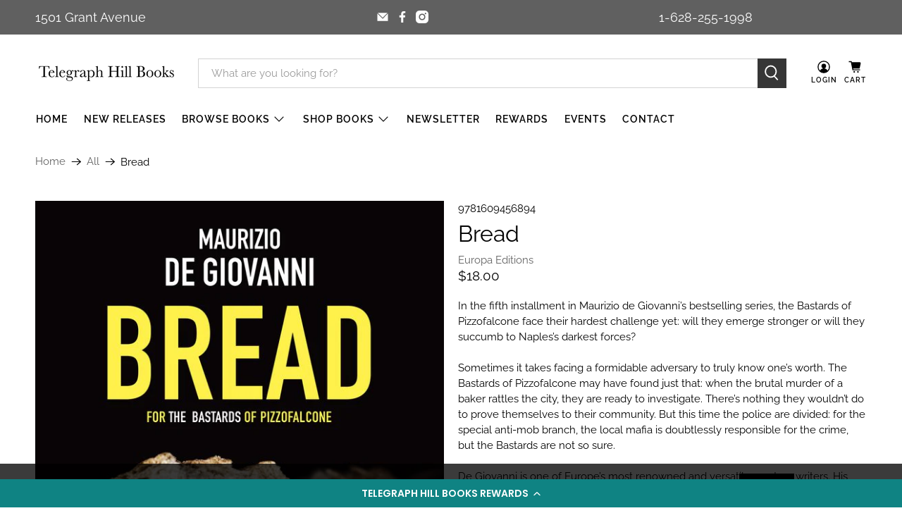

--- FILE ---
content_type: application/javascript; charset=utf-8
request_url: https://cdn-widgetsrepository.yotpo.com/v1/loader/BrseA4iNyWjkx1uJnkQaCw
body_size: 12611
content:

if (typeof (window) !== 'undefined' && window.performance && window.performance.mark) {
  window.performance.mark('yotpo:loader:loaded');
}
var yotpoWidgetsContainer = yotpoWidgetsContainer || { guids: {} };
(function(){
    var guid = "BrseA4iNyWjkx1uJnkQaCw";
    var loader = {
        loadDep: function (link, onLoad, strategy) {
            var script = document.createElement('script');
            script.onload = onLoad || function(){};
            script.src = link;
            if (strategy === 'defer') {
                script.defer = true;
            } else if (strategy === 'async') {
                script.async = true;
            }
            script.setAttribute("type", "text/javascript");
            script.setAttribute("charset", "utf-8");
            document.head.appendChild(script);
        },
        config: {
            data: {
                guid: guid
            },
            widgets: {
            
                "688418": {
                    instanceId: "688418",
                    instanceVersionId: "227410813",
                    templateAssetUrl: "https://cdn-widgetsrepository.yotpo.com/widget-assets/widget-customer-preview/app.v0.2.6-6145.js",
                    cssOverrideAssetUrl: "",
                    customizationCssUrl: "",
                    customizations: {
                      "view-background-color": "transparent",
                      "view-primary-color": "#2e4f7c",
                      "view-primary-font": "Nunito Sans@700|https://cdn-widgetsrepository.yotpo.com/web-fonts/css/nunito_sans/v1/nunito_sans_700.css",
                      "view-text-color": "#202020",
                      "welcome-text": "Good morning"
                    },
                    staticContent: {
                      "currency": "USD",
                      "hideIfMatchingQueryParam": [
                        "oseid"
                      ],
                      "isHidden": true,
                      "platformName": "shopify",
                      "selfExecutable": true,
                      "storeId": "mQiYTOHdMrfRu1c6QUHs7uYycrj5NhMPr0gS3bHV",
                      "storeLoginUrl": "http://telegraphhillbooks.com/account/login",
                      "storeRegistrationUrl": "http://telegraphhillbooks.com/account/register",
                      "storeRewardsPageUrl": "http://telegraphhillbooks.com/pages/rewards",
                      "urlMatch": "^(?!.*\\.yotpo\\.com).*$"
                    },
                    className: "CustomerPreview",
                    dependencyGroupId: null
                },
            
                "455506": {
                    instanceId: "455506",
                    instanceVersionId: "466744802",
                    templateAssetUrl: "https://cdn-widgetsrepository.yotpo.com/widget-assets/widget-loyalty-floater/app.v0.40.0-7482.js",
                    cssOverrideAssetUrl: "",
                    customizationCssUrl: "",
                    customizations: {
                      "banner-background-color": "#0F8383",
                      "banner-height": "low",
                      "banner-logged-in-text": "YOU HAVE {{point_balance}} POINTS",
                      "banner-logged-out-text": "TELEGRAPH HILL BOOKS REWARDS",
                      "banner-point-balance-font-size": "14px",
                      "banner-position": "footer",
                      "banner-text-color": "#ffffff",
                      "banner-text-font-size": "14px",
                      "button-type": "rounded_rectangle",
                      "confirmation-no-button-type": "borderless",
                      "confirmation-no-text": "CANCEL",
                      "confirmation-text": "Redeem reward?",
                      "confirmation-yes-text": "REDEEM",
                      "coupon-copied-text": "COPIED",
                      "coupon-headline-font-size": "16px",
                      "coupon-headline-text": "You’ve got {{reward}}! 🎉",
                      "coupon-instructions-text": "Copy the code to apply it at checkout. We’ve also sent it to your email.",
                      "coupon-texts-font-size": "14px",
                      "drawer-action-color": "#0F8383",
                      "drawer-background-color": "#ffffff",
                      "drawer-customer-first-name": "{{customer_first_name}}",
                      "drawer-logged-in-headline-text-font-size": "20px",
                      "drawer-logged-out-headline-text": "💰 Earn {{points_amount}} points for every $1 you spend",
                      "drawer-logged-out-headline-text-font-size": "16px",
                      "drawer-point-balance-text": "{{point_balance}} points",
                      "drawer-sign-in-text-font-size": "14px",
                      "drawer-sign-up-subtitle-text-font-size": "14px",
                      "drawer-sign-up-title-text-font-size": "16px",
                      "drawer-subtitles-color": "#909296",
                      "insufficient-points-text": "Not enough points",
                      "logged-out-headline-text-font-size": "16px",
                      "missing-points-text": "⚡ You're {{points_amount}} points away!",
                      "points-cost-suffix-text": "points",
                      "points-cost-text": "{{points}} points",
                      "primary-font-name-and-url": "Poppins@600|https://fonts.googleapis.com/css?family=Poppins:600\u0026display=swap",
                      "redeem-text": "GET REWARD",
                      "secondary-font-name-and-url": "Poppins@400|https://fonts.googleapis.com/css?family=Poppins:400\u0026display=swap",
                      "show-less-redemptions-text": "See less",
                      "show-more-redemptions-text": "See more rewards",
                      "sign-in-link-text": "Log in",
                      "sign-in-text": "Already a member?",
                      "sign-up-subtitle-text": "Earn {{create_account_reward}}",
                      "sign-up-title-text": "Join now"
                    },
                    staticContent: {
                      "cssEditorEnabled": true,
                      "isHidden": false,
                      "merchantId": "119192",
                      "platformName": "shopify",
                      "selfExecutable": true,
                      "storeId": "mQiYTOHdMrfRu1c6QUHs7uYycrj5NhMPr0gS3bHV",
                      "storeLoginUrl": "//telegraphhillbooks.com/account/login",
                      "storeRegistrationUrl": "//telegraphhillbooks.com/account/register",
                      "urlMatch": "^((?!\\.yotpo.com|[0-9]+\\/checkouts\\/).)*$"
                    },
                    className: "LoyaltyFloaterWidget",
                    dependencyGroupId: null
                },
            
                "267579": {
                    instanceId: "267579",
                    instanceVersionId: "356840799",
                    templateAssetUrl: "https://cdn-widgetsrepository.yotpo.com/widget-assets/widget-referred-friend/app.v0.7.6-7357.js",
                    cssOverrideAssetUrl: "",
                    customizationCssUrl: "",
                    customizations: {
                      "background-color": "rgba(0, 0, 0, 0.7)",
                      "background-image-url": "https://cdn-widget-assets.yotpo.com/widget-referred-friend/customizations/defaults/backgroundImage-desktop.jpg",
                      "background-image-url-mobile": "https://cdn-widget-assets.yotpo.com/widget-referred-friend/customizations/defaults/backgroundImage-mobile-v2.jpg",
                      "copy-code-copied-text": "COPIED",
                      "copy-code-icon-color": "#4a4a4ab5",
                      "coupon-background-color": "#fafbfc",
                      "default-toggle": true,
                      "description-color": "#3e3a36",
                      "description-font-size": "18px",
                      "description-text": "Use this code at checkout:",
                      "email-activation": "false",
                      "email-capture-description-color": "#3e3a36",
                      "email-capture-description-font-size": "18px",
                      "email-capture-description-text": "Enter your email to get the referral code:",
                      "email-capture-title-color": "#47423e",
                      "email-capture-title-font-size": "26px",
                      "email-capture-title-text": "HEY, FRIEND! YOU'VE GOT A DISCOUNT ON YOUR FIRST PURCHASE.",
                      "error-already-used-coupon-text": "Looks like you’ve already used this offer",
                      "error-general-failure-text": "Oops! Looks like something went wrong generating your coupon code. Please refresh page to try again.",
                      "error-link-color": "#0042E4",
                      "error-message-invalid-email": "Please fill in a valid email address",
                      "error-message-invalid-email-text-color": "#f04860",
                      "error-message-text-color": "#f04860",
                      "error-not-eligible-coupon-text": "Looks like you’re not eligible to use this offer.",
                      "error-safari-hide-ip-text": "To get the discount code you’ll need to turn off the \"Hide IP address\" option in your Safari privacy settings, then click the referral link again.",
                      "next-button-background-color": "#393086",
                      "next-button-text": "Next",
                      "next-button-text-color": "#ffffff",
                      "next-button-type": "filled_rectangle",
                      "popup-background-color": "#ffffff",
                      "primary-font-name-and-url": "Open Sans",
                      "secondary-font-name-and-url": "Nunito Sans@400| https://fonts.googleapis.com/css?family=Nunito+Sans:400\u0026display=swap",
                      "start-button-background-color": "#000000",
                      "start-button-text": "Start Shopping",
                      "start-button-text-color": "#ffffff",
                      "start-button-type": "filled_rectangle",
                      "text-design-choose-screen": "email_capture_display",
                      "title-color": "#47423e",
                      "title-font-size": "26px",
                      "title-text": "HEY, FRIEND! YOU'VE GOT A DISCOUNT ON YOUR FIRST PURCHASE."
                    },
                    staticContent: {
                      "cssEditorEnabled": "true",
                      "currency": "USD",
                      "forceEmailCapture": false,
                      "isMultiCurrencyEnabled": false,
                      "merchantId": "119192",
                      "platformName": "shopify",
                      "selfExecutable": true,
                      "shouldShowInfoMessage": false,
                      "urlMatch": "https?://(?!yap.yotpo.com).*sref_id=.*"
                    },
                    className: "ReferredFriendWidget",
                    dependencyGroupId: null
                },
            
                "267578": {
                    instanceId: "267578",
                    instanceVersionId: "24342834",
                    templateAssetUrl: "https://cdn-widgetsrepository.yotpo.com/widget-assets/widget-referral-widget/app.v1.8.1-4652.js",
                    cssOverrideAssetUrl: "",
                    customizationCssUrl: "",
                    customizations: {
                      "background-color": "rgba(0,0,0,0)",
                      "background-image-url": "https://cdn-widget-assets.yotpo.com/static_assets/BrseA4iNyWjkx1uJnkQaCw/images/image_2022_10_31_20_36_21_086",
                      "customer-email-view-button-text": "Next",
                      "customer-email-view-description": "Give your friends 10% off their first order of $5 and get 100 points for each successful referral",
                      "customer-email-view-header": "Refer a Friend",
                      "customer-email-view-input-placeholder": "Your email address",
                      "customer-email-view-title": "GIVE 10%, GET 100 (points)",
                      "customer-name-view-input-placeholder": "Your name",
                      "default-toggle": true,
                      "description-color": "rgba( 55, 51, 48, 1 )",
                      "description-font-size": "20px",
                      "final-view-button-text": "REFER MORE FRIENDS",
                      "final-view-description": "Remind your friends to check their emails",
                      "final-view-error-description": "We were unable to send the referral link",
                      "final-view-error-text": "GO BACK",
                      "final-view-error-title": "SOMETHING WENT WRONG",
                      "final-view-title": "THANKS FOR REFERRING",
                      "fonts-primary-font-name-and-url": "Montserrat@600|https://fonts.googleapis.com/css?family=Montserrat:600\u0026display=swap",
                      "fonts-secondary-font-name-and-url": "Nunito Sans@400|https://fonts.googleapis.com/css?family=Nunito+Sans:400\u0026display=swap",
                      "header-color": "rgba( 0, 0, 0, 1 )",
                      "header-font-size": "18px",
                      "main-share-option-desktop": "main_share_email",
                      "main-share-option-mobile": "main_share_sms",
                      "next-button-background-color": "rgba( 118, 140,  220, 1 )",
                      "next-button-font-size": "18px",
                      "next-button-size": "standard",
                      "next-button-text-color": "rgba( 118, 140,  220, 1 )",
                      "next-button-type": "rectangular_outline",
                      "referral-history-completed-points-text": "{{points}} POINTS",
                      "referral-history-completed-status-type": "text",
                      "referral-history-confirmed-status": "COMPLETED",
                      "referral-history-pending-status": "PENDING",
                      "referral-history-redeem-text": "To redeem your points, simply apply your discount at checkout.",
                      "referral-history-sumup-line-points-text": "{{points}} POINTS",
                      "referral-history-sumup-line-text": "Your Rewards",
                      "referral-views-button-text": "Next",
                      "referral-views-copy-link-button-text": "COPY LINK",
                      "referral-views-description": "Give your friends $20 off their first order of $40 and get $20 (in points) for each successful referral",
                      "referral-views-email-share-body": "How does a discount off your first order at {{company_name}} sound? Use the link below and once you've shopped, I'll get a reward too.\n{{referral_link}}",
                      "referral-views-email-share-subject": "Discount to a Store You'll Love!",
                      "referral-views-email-share-type": "marketing_email",
                      "referral-views-friends-input-placeholder": "Friend’s email address",
                      "referral-views-header": "Refer a Friend",
                      "referral-views-personal-email-button-text": "SEND VIA MY EMAIL",
                      "referral-views-sms-button-text": "SEND VIA SMS",
                      "referral-views-title": "GIVE $20, GET $20",
                      "referral-views-whatsapp-button-text": "SEND VIA WHATSAPP",
                      "share-allow-copy-link": true,
                      "share-allow-email": true,
                      "share-allow-facebook": true,
                      "share-allow-sms": true,
                      "share-allow-twitter": true,
                      "share-allow-whatsapp": true,
                      "share-facebook-header": "Earn A Discount When You Shop Today!",
                      "share-facebook-image-url": "",
                      "share-icons-color": "black",
                      "share-settings-copyLink": true,
                      "share-settings-default-checkbox": true,
                      "share-settings-default-mobile-checkbox": true,
                      "share-settings-email": true,
                      "share-settings-facebook": true,
                      "share-settings-fbMessenger": true,
                      "share-settings-mobile-copyLink": true,
                      "share-settings-mobile-email": true,
                      "share-settings-mobile-facebook": true,
                      "share-settings-mobile-fbMessenger": true,
                      "share-settings-mobile-sms": true,
                      "share-settings-mobile-twitter": true,
                      "share-settings-mobile-whatsapp": true,
                      "share-settings-twitter": true,
                      "share-settings-whatsapp": true,
                      "share-sms-message": "I love {{company_name}}! Shop through my link to get a reward {{referral_link}}",
                      "share-twitter-message": "These guys are great! Get a discount using my link: ",
                      "share-whatsapp-message": "I love {{company_name}}! Shop through my link to get a reward {{referral_link}}",
                      "tab-size": "medium",
                      "tab-type": "lower_line",
                      "tab-view-primary-tab-text": "Refer a Friend",
                      "tab-view-secondary-tab-text": "Your Referrals",
                      "tile-color": "rgba( 255, 255, 255, 1 )",
                      "title-color": "rgba( 55, 51, 48, 1 )",
                      "title-font-size": "36px",
                      "view-exit-intent-enabled": false,
                      "view-exit-intent-mobile-timeout-ms": 10000,
                      "view-is-popup": false,
                      "view-layout": "centered",
                      "view-popup-delay-ms": 0,
                      "view-show-customer-name": "false",
                      "view-show-popup-on-exit": false,
                      "view-show-referral-history": "false",
                      "view-table-rectangular-dark-pending-color": "rgba( 0, 0, 0, 0.6 )",
                      "view-table-rectangular-light-pending-color": "#FFFFFF",
                      "view-table-selected-color": "#558342",
                      "view-table-theme": "dark",
                      "view-table-type": "rectangular",
                      "wadmin-text-and-share-choose-sreen": "step_1"
                    },
                    staticContent: {
                      "companyName": "Telegraph Hill Books",
                      "cssEditorEnabled": "true",
                      "currency": "USD",
                      "hasPrimaryFontsFeature": true,
                      "isMultiCurrencyEnabled": false,
                      "merchantId": "119192",
                      "migrateTabColorToBackground": true,
                      "platformName": "shopify",
                      "referralHistoryEnabled": true,
                      "referralHost": ""
                    },
                    className: "ReferralWidget",
                    dependencyGroupId: 2
                },
            
                "267577": {
                    instanceId: "267577",
                    instanceVersionId: "318574488",
                    templateAssetUrl: "https://cdn-widgetsrepository.yotpo.com/widget-assets/widget-loyalty-campaigns/app.v0.13.0-4770.js",
                    cssOverrideAssetUrl: "",
                    customizationCssUrl: "",
                    customizations: {
                      "campaign-description-font-color": "#4e5772",
                      "campaign-description-size": "18px",
                      "campaign-item-1221991-background-color": "#f9faff",
                      "campaign-item-1221991-background-image-color-overlay": "rgba(0, 0, 0, .4)",
                      "campaign-item-1221991-background-type": "color",
                      "campaign-item-1221991-border-color": "#848ca3",
                      "campaign-item-1221991-description-font-color": "#4e5772",
                      "campaign-item-1221991-description-font-size": "18",
                      "campaign-item-1221991-exclude_audience_ids": null,
                      "campaign-item-1221991-exclude_audience_names": [],
                      "campaign-item-1221991-hover-view-tile-message": "Earn 200 points when you create an account",
                      "campaign-item-1221991-icon-color": "#768cdc",
                      "campaign-item-1221991-icon-type": "defaultIcon",
                      "campaign-item-1221991-include_audience_ids": "1",
                      "campaign-item-1221991-include_audience_names": [
                        "All customers"
                      ],
                      "campaign-item-1221991-special-reward-enabled": "false",
                      "campaign-item-1221991-special-reward-headline-background-color": "#E0DBEF",
                      "campaign-item-1221991-special-reward-headline-text": "Just for you!",
                      "campaign-item-1221991-special-reward-headline-title-font-color": "#5344A6",
                      "campaign-item-1221991-special-reward-headline-title-font-size": "16",
                      "campaign-item-1221991-special-reward-tile-border-color": "#8270E7",
                      "campaign-item-1221991-tile-description": "Create an account",
                      "campaign-item-1221991-tile-reward": "200 points",
                      "campaign-item-1221991-title-font-color": "#011247",
                      "campaign-item-1221991-title-font-size": "27",
                      "campaign-item-1221991-type": "CreateAccountCampaign",
                      "campaign-item-1221992-action-tile-action-text": "Add My Birthday",
                      "campaign-item-1221992-action-tile-ask-year": "true",
                      "campaign-item-1221992-action-tile-birthday-required-field-message": "This field is required",
                      "campaign-item-1221992-action-tile-birthday-thank-you-message": "Thanks! We're looking forward to helping you celebrate :)",
                      "campaign-item-1221992-action-tile-european-date-format": "false",
                      "campaign-item-1221992-action-tile-message-text": "If your birthday is within the next 30 days, your reward will be granted in delay, up to 30 days.",
                      "campaign-item-1221992-action-tile-month-names": "January,February,March,April,May,June,July,August,September,October,November,December",
                      "campaign-item-1221992-action-tile-title": "Earn 100 points on your birthday",
                      "campaign-item-1221992-background-color": "#f9faff",
                      "campaign-item-1221992-background-image-color-overlay": "rgba(0, 0, 0, .4)",
                      "campaign-item-1221992-background-type": "color",
                      "campaign-item-1221992-border-color": "#848ca3",
                      "campaign-item-1221992-description-font-color": "#4e5772",
                      "campaign-item-1221992-description-font-size": "18",
                      "campaign-item-1221992-exclude_audience_ids": null,
                      "campaign-item-1221992-exclude_audience_names": [],
                      "campaign-item-1221992-icon-color": "#768cdc",
                      "campaign-item-1221992-icon-type": "defaultIcon",
                      "campaign-item-1221992-include_audience_ids": "1",
                      "campaign-item-1221992-include_audience_names": [
                        "All customers"
                      ],
                      "campaign-item-1221992-special-reward-enabled": "false",
                      "campaign-item-1221992-special-reward-headline-background-color": "#E0DBEF",
                      "campaign-item-1221992-special-reward-headline-text": "Just for you!",
                      "campaign-item-1221992-special-reward-headline-title-font-color": "#5344A6",
                      "campaign-item-1221992-special-reward-headline-title-font-size": "16",
                      "campaign-item-1221992-special-reward-tile-border-color": "#8270E7",
                      "campaign-item-1221992-tile-description": "Happy Birthday",
                      "campaign-item-1221992-tile-reward": "100 points",
                      "campaign-item-1221992-title-font-color": "#011247",
                      "campaign-item-1221992-title-font-size": "27",
                      "campaign-item-1221992-type": "BirthdayCampaign",
                      "campaign-item-1221993-background-color": "#f9faff",
                      "campaign-item-1221993-background-image-color-overlay": "rgba(0, 0, 0, .4)",
                      "campaign-item-1221993-background-type": "color",
                      "campaign-item-1221993-border-color": "#848ca3",
                      "campaign-item-1221993-description-font-color": "#4e5772",
                      "campaign-item-1221993-description-font-size": "18",
                      "campaign-item-1221993-exclude_audience_ids": null,
                      "campaign-item-1221993-exclude_audience_names": [],
                      "campaign-item-1221993-hover-view-tile-message": "Earn 5 points for every $1.00 you spend in our store",
                      "campaign-item-1221993-icon-color": "#768cdc",
                      "campaign-item-1221993-icon-type": "defaultIcon",
                      "campaign-item-1221993-include_audience_ids": "1",
                      "campaign-item-1221993-include_audience_names": [
                        "All customers"
                      ],
                      "campaign-item-1221993-special-reward-enabled": "false",
                      "campaign-item-1221993-special-reward-headline-background-color": "#E0DBEF",
                      "campaign-item-1221993-special-reward-headline-text": "Just for you!",
                      "campaign-item-1221993-special-reward-headline-title-font-color": "#5344A6",
                      "campaign-item-1221993-special-reward-headline-title-font-size": "16",
                      "campaign-item-1221993-special-reward-tile-border-color": "#8270E7",
                      "campaign-item-1221993-tile-description": "Make a purchase",
                      "campaign-item-1221993-tile-reward": "5 Points Per $1.00",
                      "campaign-item-1221993-title-font-color": "#011247",
                      "campaign-item-1221993-title-font-size": "27",
                      "campaign-item-1221993-type": "PointsForPurchasesCampaign",
                      "campaign-item-1222466-background-color": "#f9faff",
                      "campaign-item-1222466-background-image-color-overlay": "rgba(0, 0, 0, .4)",
                      "campaign-item-1222466-background-type": "color",
                      "campaign-item-1222466-border-color": "#848ca3",
                      "campaign-item-1222466-description-font-color": "#4e5772",
                      "campaign-item-1222466-description-font-size": "18",
                      "campaign-item-1222466-exclude_audience_ids": null,
                      "campaign-item-1222466-exclude_audience_names": [],
                      "campaign-item-1222466-hover-view-tile-message": "Earn 10 points for leaving a review",
                      "campaign-item-1222466-icon-color": "#768cdc",
                      "campaign-item-1222466-icon-type": "defaultIcon",
                      "campaign-item-1222466-include_audience_ids": "1",
                      "campaign-item-1222466-include_audience_names": [
                        "All customers"
                      ],
                      "campaign-item-1222466-special-reward-enabled": "false",
                      "campaign-item-1222466-special-reward-headline-background-color": "#E0DBEF",
                      "campaign-item-1222466-special-reward-headline-text": "Just for you!",
                      "campaign-item-1222466-special-reward-headline-title-font-color": "#5344A6",
                      "campaign-item-1222466-special-reward-headline-title-font-size": "16",
                      "campaign-item-1222466-special-reward-tile-border-color": "#8270E7",
                      "campaign-item-1222466-tile-description": "Leave a Review",
                      "campaign-item-1222466-tile-reward": "10 points",
                      "campaign-item-1222466-title-font-color": "#011247",
                      "campaign-item-1222466-title-font-size": "27",
                      "campaign-item-1222466-type": "YotpoReviewCampaign",
                      "campaign-item-1222467-action-tile-action-text": "Follow @telhibooks",
                      "campaign-item-1222467-action-tile-title": "Earn 10 points when you follow us on Instagram",
                      "campaign-item-1222467-background-color": "#f9faff",
                      "campaign-item-1222467-background-image-color-overlay": "rgba(0, 0, 0, .4)",
                      "campaign-item-1222467-background-type": "color",
                      "campaign-item-1222467-border-color": "#848ca3",
                      "campaign-item-1222467-description-font-color": "#4e5772",
                      "campaign-item-1222467-description-font-size": "18",
                      "campaign-item-1222467-exclude_audience_ids": null,
                      "campaign-item-1222467-exclude_audience_names": [],
                      "campaign-item-1222467-icon-color": "#768cdc",
                      "campaign-item-1222467-icon-type": "defaultIcon",
                      "campaign-item-1222467-include_audience_ids": "1",
                      "campaign-item-1222467-include_audience_names": [
                        "All customers"
                      ],
                      "campaign-item-1222467-special-reward-enabled": "false",
                      "campaign-item-1222467-special-reward-headline-background-color": "#E0DBEF",
                      "campaign-item-1222467-special-reward-headline-text": "Just for you!",
                      "campaign-item-1222467-special-reward-headline-title-font-color": "#5344A6",
                      "campaign-item-1222467-special-reward-headline-title-font-size": "16",
                      "campaign-item-1222467-special-reward-tile-border-color": "#8270E7",
                      "campaign-item-1222467-tile-description": "Follow us on Instagram",
                      "campaign-item-1222467-tile-reward": "10 points",
                      "campaign-item-1222467-title-font-color": "#011247",
                      "campaign-item-1222467-title-font-size": "27",
                      "campaign-item-1222467-type": "InstagramFollowCampaign",
                      "campaign-item-1222468-action-tile-action-text": "Follow @telhibooks",
                      "campaign-item-1222468-action-tile-title": "Earn 10 points when you follow us on Twitter",
                      "campaign-item-1222468-background-color": "#f9faff",
                      "campaign-item-1222468-background-image-color-overlay": "rgba(0, 0, 0, .4)",
                      "campaign-item-1222468-background-type": "color",
                      "campaign-item-1222468-border-color": "#848ca3",
                      "campaign-item-1222468-description-font-color": "#4e5772",
                      "campaign-item-1222468-description-font-size": "18",
                      "campaign-item-1222468-exclude_audience_ids": null,
                      "campaign-item-1222468-exclude_audience_names": [],
                      "campaign-item-1222468-icon-color": "#768cdc",
                      "campaign-item-1222468-icon-type": "defaultIcon",
                      "campaign-item-1222468-include_audience_ids": "1",
                      "campaign-item-1222468-include_audience_names": [
                        "All customers"
                      ],
                      "campaign-item-1222468-special-reward-enabled": "false",
                      "campaign-item-1222468-special-reward-headline-background-color": "#E0DBEF",
                      "campaign-item-1222468-special-reward-headline-text": "Just for you!",
                      "campaign-item-1222468-special-reward-headline-title-font-color": "#5344A6",
                      "campaign-item-1222468-special-reward-headline-title-font-size": "16",
                      "campaign-item-1222468-special-reward-tile-border-color": "#8270E7",
                      "campaign-item-1222468-tile-description": "Follow us on Twitter",
                      "campaign-item-1222468-tile-reward": "10 points",
                      "campaign-item-1222468-title-font-color": "#011247",
                      "campaign-item-1222468-title-font-size": "27",
                      "campaign-item-1222468-type": "TwitterFollowCampaign",
                      "campaign-item-1222471-action-tile-action-text": "Share on Facebook",
                      "campaign-item-1222471-action-tile-title": "Earn 10 points when you share us on Facebook",
                      "campaign-item-1222471-background-color": "#f9faff",
                      "campaign-item-1222471-background-image-color-overlay": "rgba(0, 0, 0, .4)",
                      "campaign-item-1222471-background-type": "color",
                      "campaign-item-1222471-border-color": "#848ca3",
                      "campaign-item-1222471-description-font-color": "#4e5772",
                      "campaign-item-1222471-description-font-size": "18",
                      "campaign-item-1222471-exclude_audience_ids": null,
                      "campaign-item-1222471-exclude_audience_names": [],
                      "campaign-item-1222471-icon-color": "#768cdc",
                      "campaign-item-1222471-icon-type": "defaultIcon",
                      "campaign-item-1222471-include_audience_ids": "1",
                      "campaign-item-1222471-include_audience_names": [
                        "All customers"
                      ],
                      "campaign-item-1222471-special-reward-enabled": "false",
                      "campaign-item-1222471-special-reward-headline-background-color": "#E0DBEF",
                      "campaign-item-1222471-special-reward-headline-text": "Just for you!",
                      "campaign-item-1222471-special-reward-headline-title-font-color": "#5344A6",
                      "campaign-item-1222471-special-reward-headline-title-font-size": "16",
                      "campaign-item-1222471-special-reward-tile-border-color": "#8270E7",
                      "campaign-item-1222471-tile-description": "Share on Facebook",
                      "campaign-item-1222471-tile-reward": "10 points",
                      "campaign-item-1222471-title-font-color": "#011247",
                      "campaign-item-1222471-title-font-size": "27",
                      "campaign-item-1222471-type": "FacebookShareCampaign",
                      "campaign-item-1222477-action-tile-action-text": "Visit Page",
                      "campaign-item-1222477-action-tile-title": "Earn 10 points when you visit our page",
                      "campaign-item-1222477-background-color": "#f9faff",
                      "campaign-item-1222477-background-image-color-overlay": "rgba(0, 0, 0, .4)",
                      "campaign-item-1222477-background-type": "color",
                      "campaign-item-1222477-border-color": "#848ca3",
                      "campaign-item-1222477-description-font-color": "#4e5772",
                      "campaign-item-1222477-description-font-size": "18",
                      "campaign-item-1222477-exclude_audience_ids": null,
                      "campaign-item-1222477-exclude_audience_names": [],
                      "campaign-item-1222477-icon-color": "#768cdc",
                      "campaign-item-1222477-icon-type": "defaultIcon",
                      "campaign-item-1222477-include_audience_ids": "1",
                      "campaign-item-1222477-include_audience_names": [
                        "All customers"
                      ],
                      "campaign-item-1222477-special-reward-enabled": "false",
                      "campaign-item-1222477-special-reward-headline-background-color": "#E0DBEF",
                      "campaign-item-1222477-special-reward-headline-text": "Just for you!",
                      "campaign-item-1222477-special-reward-headline-title-font-color": "#5344A6",
                      "campaign-item-1222477-special-reward-headline-title-font-size": "16",
                      "campaign-item-1222477-special-reward-tile-border-color": "#8270E7",
                      "campaign-item-1222477-tile-description": "Visit our Facebook page",
                      "campaign-item-1222477-tile-reward": "10 points",
                      "campaign-item-1222477-title-font-color": "#011247",
                      "campaign-item-1222477-title-font-size": "27",
                      "campaign-item-1222477-type": "FacebookPageVisitCampaign",
                      "campaign-title-font-color": "#011247",
                      "campaign-title-size": "27px",
                      "completed-tile-headline": "Completed",
                      "completed-tile-message": "You already completed this campaign",
                      "container-headline": "Ways to earn points",
                      "general-hover-tile-button-color": "#ffffff",
                      "general-hover-tile-button-text-color": "#140060",
                      "general-hover-tile-button-type": "filled_rectangle",
                      "general-hover-tile-color-overlay": "#011247",
                      "general-hover-tile-text-color": "#ffffff",
                      "headline-font-color": "#011247",
                      "headline-font-size": "36px",
                      "logged-out-is-redirect-after-login-to-current-page": "true",
                      "logged-out-message": "Already a member?",
                      "logged-out-sign-in-text": "Log in",
                      "logged-out-sign-up-text": "Sign up",
                      "main-text-font-name-and-url": "Montserrat@600|https://fonts.googleapis.com/css?family=Montserrat:600\u0026display=swap",
                      "secondary-text-font-name-and-url": "Montserrat@400|https://fonts.googleapis.com/css?family=Montserrat\u0026display=swap",
                      "selected-audiences": "1",
                      "selected-extensions": [
                        "1221991",
                        "1221992",
                        "1221993",
                        "1222466",
                        "1222467",
                        "1222468",
                        "1222471",
                        "1222477"
                      ],
                      "special-reward-enabled": "false",
                      "special-reward-headline-background-color": "#E0DBEF",
                      "special-reward-headline-text": "Special for you",
                      "special-reward-headline-title-font-color": "#5344A6",
                      "special-reward-headline-title-font-size": "16",
                      "special-reward-tile-border-color": "#8270E7",
                      "tile-border-color": "#848ca3",
                      "tile-spacing-type": "small",
                      "tiles-background-color": "#f9faff",
                      "time-between-rewards-days": "You're eligible to participate again in *|days|* days.",
                      "time-between-rewards-hours": "You're eligible to participate again in *|hours|* hours."
                    },
                    staticContent: {
                      "companyName": "Telegraph Hill Books",
                      "cssEditorEnabled": "true",
                      "currency": "USD",
                      "facebookAppId": "1647129615540489",
                      "isMultiCurrencyEnabled": false,
                      "isSegmentationsPickerEnabled": false,
                      "merchantId": "119192",
                      "platformName": "shopify",
                      "storeAccountLoginUrl": "//telegraphhillbooks.com/account/login",
                      "storeAccountRegistrationUrl": "//telegraphhillbooks.com/account/register",
                      "storeId": "mQiYTOHdMrfRu1c6QUHs7uYycrj5NhMPr0gS3bHV"
                    },
                    className: "CampaignWidget",
                    dependencyGroupId: 2
                },
            
                "267576": {
                    instanceId: "267576",
                    instanceVersionId: "318574584",
                    templateAssetUrl: "https://cdn-widgetsrepository.yotpo.com/widget-assets/widget-hero-section/app.v0.2.1-4807.js",
                    cssOverrideAssetUrl: "",
                    customizationCssUrl: "",
                    customizations: {
                      "background-image-url": "https://cdn-widget-assets.yotpo.com/widget-hero-section/customizations/defaults/BackgroundImage.jpg",
                      "description-color": "#0F0C6D",
                      "description-font-size": "20",
                      "description-text-logged-in": "As a member you'll earn points \u0026 exclusive rewards every time you shop.",
                      "description-text-logged-out": "Become a member and earn points \u0026 exclusive rewards every time you shop.",
                      "headline-color": "#0a0f5f",
                      "headline-font-size": "40",
                      "headline-text-logged-in": "Welcome to the club",
                      "headline-text-logged-out": "Join the club",
                      "login-button-color": "#0f0c6d",
                      "login-button-text": "LOGIN",
                      "login-button-text-color": "#0f0c6d",
                      "login-button-type": "rectangular_outline",
                      "mobile-background-image-url": "https://cdn-widget-assets.yotpo.com/widget-hero-section/customizations/defaults/MobileBackgroundImage.jpg",
                      "primary-font-name-and-url": "Montserrat@600|https://fonts.googleapis.com/css?family=Montserrat:600\u0026display=swap",
                      "register-button-color": "#0f0c6d",
                      "register-button-text": "JOIN NOW",
                      "register-button-text-color": "#ffffff",
                      "register-button-type": "filled_rectangle",
                      "secondary-font-name-and-url": "Nunito Sans@400|https://fonts.googleapis.com/css?family=Nunito+Sans:400\u0026display=swap",
                      "view-layout": "left-layout"
                    },
                    staticContent: {
                      "cssEditorEnabled": "true",
                      "merchantId": "119192",
                      "platformName": "shopify",
                      "storeId": "mQiYTOHdMrfRu1c6QUHs7uYycrj5NhMPr0gS3bHV",
                      "storeLoginUrl": "//telegraphhillbooks.com/account/login",
                      "storeRegistrationUrl": "//telegraphhillbooks.com/account/register"
                    },
                    className: "HeroSectionWidget",
                    dependencyGroupId: 2
                },
            
                "267575": {
                    instanceId: "267575",
                    instanceVersionId: "318574679",
                    templateAssetUrl: "https://cdn-widgetsrepository.yotpo.com/widget-assets/widget-visual-redemption/app.v0.6.1-4815.js",
                    cssOverrideAssetUrl: "",
                    customizationCssUrl: "",
                    customizations: {
                      "description-color": "#666d8b",
                      "description-font-size": "20",
                      "headline-color": "#011247",
                      "headline-font-size": "36",
                      "layout-background-color": "white",
                      "primary-font-name-and-url": "Montserrat@600|https://fonts.googleapis.com/css?family=Montserrat:600\u0026display=swap",
                      "redemption-1-displayname": "Tile 1",
                      "redemption-1-settings-cost": "0 points",
                      "redemption-1-settings-cost-color": "#666d8b",
                      "redemption-1-settings-cost-font-size": "20",
                      "redemption-1-settings-reward": "$0",
                      "redemption-1-settings-reward-color": "#011247",
                      "redemption-1-settings-reward-font-size": "30",
                      "redemption-2-displayname": "Tile 2",
                      "redemption-2-settings-cost": "0 points",
                      "redemption-2-settings-cost-color": "#666d8b",
                      "redemption-2-settings-cost-font-size": "20",
                      "redemption-2-settings-reward": "$0",
                      "redemption-2-settings-reward-color": "#011247",
                      "redemption-2-settings-reward-font-size": "30",
                      "redemption-3-displayname": "Tile 3",
                      "redemption-3-settings-cost": "0 points",
                      "redemption-3-settings-cost-color": "#666d8b",
                      "redemption-3-settings-cost-font-size": "20",
                      "redemption-3-settings-reward": "$0",
                      "redemption-3-settings-reward-color": "#011247",
                      "redemption-3-settings-reward-font-size": "30",
                      "rule-border-color": "#bccdfe",
                      "rule-color": "#061153",
                      "rule-font-size": "18",
                      "secondary-font-name-and-url": "Nunito Sans@400|https://fonts.googleapis.com/css?family=Nunito+Sans\u0026display=swap",
                      "selected-extensions": [
                        "1",
                        "2",
                        "3"
                      ],
                      "view-layout": "full-layout",
                      "visual-redemption-description": "Redeeming your hard-earned points is easy! Simply apply your points for a discount at checkout!",
                      "visual-redemption-headline": "How to use your points",
                      "visual-redemption-rule": "100 points equals $10.00"
                    },
                    staticContent: {
                      "cssEditorEnabled": "true",
                      "currency": "USD",
                      "isMultiCurrencyEnabled": false,
                      "platformName": "shopify",
                      "storeId": "mQiYTOHdMrfRu1c6QUHs7uYycrj5NhMPr0gS3bHV"
                    },
                    className: "VisualRedemptionWidget",
                    dependencyGroupId: 2
                },
            
                "267574": {
                    instanceId: "267574",
                    instanceVersionId: "318574955",
                    templateAssetUrl: "https://cdn-widgetsrepository.yotpo.com/widget-assets/widget-coupons-redemption/app.v0.6.2-5198.js",
                    cssOverrideAssetUrl: "",
                    customizationCssUrl: "",
                    customizations: {
                      "confirmation-step-cancel-option": "NO",
                      "confirmation-step-confirm-option": "YES",
                      "confirmation-step-title": "ARE YOU SURE?",
                      "coupon-background-type": "no-background",
                      "coupon-code-copied-message-body": "Thank you for redeeming your points. Please paste the code at checkout.",
                      "coupon-code-copied-message-color": "#707997",
                      "coupon-code-copied-message-title": "COPIED",
                      "coupons-redemption-description": "Redeeming your points is easy! Click Redeem My Points and copy \u0026 paste your code at checkout.",
                      "coupons-redemption-headline": "How to use your points",
                      "coupons-redemption-rule": "100 points equals $1.00",
                      "description-color": "#666d8b",
                      "description-font-size": "20",
                      "disabled-outline-button-color": "#929292",
                      "discount-bigger-than-subscription-cost-text": "Your next subscription is lower than the redemption amount",
                      "donate-button-text": "DONATE",
                      "donation-success-message-body": "Thank you for donating ${{donation_amount}} to {{company_name}}",
                      "donation-success-message-color": "#707997",
                      "donation-success-message-title": "SUCCESS",
                      "error-message-color": "#f04860",
                      "error-message-title": "",
                      "headline-color": "#011247",
                      "headline-font-size": "36",
                      "login-button-color": "#556DD8",
                      "login-button-text": "REDEEM MY POINTS",
                      "login-button-text-color": "white",
                      "login-button-type": "filled_rectangle",
                      "message-font-size": "14",
                      "missing-points-amount-text": "You don't have enough points to redeem",
                      "next-subscription-headline-text": "NEXT ORDER",
                      "next-subscription-subtitle-text": "{{product_name}} {{next_order_amount}}",
                      "no-subscription-subtitle-text": "No ongoing subscriptions",
                      "point-balance-text": "You have {{current_point_balance}} points",
                      "points-balance-color": "#011247",
                      "points-balance-font-size": "20",
                      "points-balance-number-color": "#93a1eb",
                      "primary-font-name-and-url": "Montserrat@600|https://fonts.googleapis.com/css?family=Montserrat:600\u0026display=swap",
                      "redeem-button-color": "#556DD8",
                      "redeem-button-text": "REDEEM",
                      "redeem-button-text-color": "white",
                      "redeem-button-type": "filled_rectangle",
                      "redemption-712750-displayname": "$5 off",
                      "redemption-712750-settings-button-color": "#556DD8",
                      "redemption-712750-settings-button-text": "REDEEM",
                      "redemption-712750-settings-button-text-color": "white",
                      "redemption-712750-settings-button-type": "filled_rectangle",
                      "redemption-712750-settings-call-to-action-button-text": "REDEEM",
                      "redemption-712750-settings-cost": 500,
                      "redemption-712750-settings-cost-color": "#666d8b",
                      "redemption-712750-settings-cost-font-size": "20",
                      "redemption-712750-settings-cost-text": "{{points}} POINTS",
                      "redemption-712750-settings-coupon-cost-font-size": "15",
                      "redemption-712750-settings-coupon-reward-font-size": "29",
                      "redemption-712750-settings-discount-amount-cents": 500,
                      "redemption-712750-settings-discount-type": "fixed_amount",
                      "redemption-712750-settings-reward": "$5 off",
                      "redemption-712750-settings-reward-color": "#011247",
                      "redemption-712750-settings-reward-font-size": "30",
                      "redemption-712750-settings-success-message-text": "Discount Applied",
                      "redemption-712751-displayname": "$10 off",
                      "redemption-712751-settings-button-color": "#556DD8",
                      "redemption-712751-settings-button-text": "REDEEM",
                      "redemption-712751-settings-button-text-color": "white",
                      "redemption-712751-settings-button-type": "filled_rectangle",
                      "redemption-712751-settings-call-to-action-button-text": "REDEEM",
                      "redemption-712751-settings-cost": 1000,
                      "redemption-712751-settings-cost-color": "#666d8b",
                      "redemption-712751-settings-cost-font-size": "20",
                      "redemption-712751-settings-cost-text": "{{points}} POINTS",
                      "redemption-712751-settings-coupon-cost-font-size": "15",
                      "redemption-712751-settings-coupon-reward-font-size": "29",
                      "redemption-712751-settings-discount-amount-cents": 1000,
                      "redemption-712751-settings-discount-type": "fixed_amount",
                      "redemption-712751-settings-reward": "$10 off",
                      "redemption-712751-settings-reward-color": "#011247",
                      "redemption-712751-settings-reward-font-size": "30",
                      "redemption-712751-settings-success-message-text": "Discount Applied",
                      "redemption-712752-displayname": "$20 off",
                      "redemption-712752-settings-button-color": "#556DD8",
                      "redemption-712752-settings-button-text": "REDEEM",
                      "redemption-712752-settings-button-text-color": "white",
                      "redemption-712752-settings-button-type": "filled_rectangle",
                      "redemption-712752-settings-call-to-action-button-text": "REDEEM",
                      "redemption-712752-settings-cost": 2000,
                      "redemption-712752-settings-cost-color": "#666d8b",
                      "redemption-712752-settings-cost-font-size": "20",
                      "redemption-712752-settings-cost-text": "{{points}} POINTS",
                      "redemption-712752-settings-coupon-cost-font-size": "15",
                      "redemption-712752-settings-coupon-reward-font-size": "29",
                      "redemption-712752-settings-discount-amount-cents": 2000,
                      "redemption-712752-settings-discount-type": "fixed_amount",
                      "redemption-712752-settings-reward": "$20 off",
                      "redemption-712752-settings-reward-color": "#011247",
                      "redemption-712752-settings-reward-font-size": "30",
                      "redemption-712752-settings-success-message-text": "Discount Applied",
                      "rule-border-color": "#bccdfe",
                      "rule-color": "#061153",
                      "rule-font-size": "18",
                      "secondary-font-name-and-url": "Nunito Sans@400|https://fonts.googleapis.com/css?family=Nunito+Sans\u0026display=swap",
                      "selected-extensions": [
                        "712750",
                        "712751",
                        "712752"
                      ],
                      "selected-redemptions-modes": "regular",
                      "subscription-coupon-applied-message-body": "The discount was applied to your upcoming subscription order. You’ll be able to get another discount once the next order is processed.",
                      "subscription-coupon-applied-message-color": "#707997",
                      "subscription-coupon-applied-message-title": "",
                      "subscription-divider-color": "#c2cdf4",
                      "subscription-headline-color": "#666d8b",
                      "subscription-headline-font-size": "14",
                      "subscription-points-headline-text": "YOUR POINT BALANCE",
                      "subscription-points-subtitle-text": "{{current_point_balance}} Points",
                      "subscription-redemptions-description": "Choose a discount option that will automatically apply to your next subscription order.",
                      "subscription-redemptions-headline": "Redeem for Subscription Discount",
                      "subscription-subtitle-color": "#768cdc",
                      "subscription-subtitle-font-size": "20",
                      "view-layout": "full-layout"
                    },
                    staticContent: {
                      "cssEditorEnabled": "true",
                      "currency": "USD",
                      "isMultiCurrencyEnabled": false,
                      "merchantId": "119192",
                      "platformName": "shopify",
                      "storeId": "mQiYTOHdMrfRu1c6QUHs7uYycrj5NhMPr0gS3bHV",
                      "storeLoginUrl": "/account/login",
                      "subunitsPerUnit": 100
                    },
                    className: "CouponsRedemptionWidget",
                    dependencyGroupId: 2
                },
            
                "267573": {
                    instanceId: "267573",
                    instanceVersionId: "318574835",
                    templateAssetUrl: "https://cdn-widgetsrepository.yotpo.com/widget-assets/widget-my-rewards/app.v0.3.3-4897.js",
                    cssOverrideAssetUrl: "",
                    customizationCssUrl: "",
                    customizations: {
                      "logged-in-description-color": "#728be2",
                      "logged-in-description-font-size": "34",
                      "logged-in-description-text": "You Have {{current_point_balance}} Points",
                      "logged-in-headline-color": "#011247",
                      "logged-in-headline-font-size": "36",
                      "logged-in-headline-text": "Hi {{first_name}}!",
                      "logged-in-primary-button-cta-type": "redemptionWidget",
                      "logged-in-primary-button-text": "REDEEM NOW",
                      "logged-in-secondary-button-text": "REWARDS HISTORY",
                      "logged-out-headline-color": "#011247",
                      "logged-out-headline-font-size": "36",
                      "logged-out-headline-text": "How It Works",
                      "logged-out-selected-step-name": "step_1",
                      "primary-button-background-color": "#728be2",
                      "primary-button-text-color": "#ffffff",
                      "primary-button-type": "filled_rectangle",
                      "primary-font-name-and-url": "Montserrat@600|https://fonts.googleapis.com/css?family=Montserrat:600\u0026display=swap",
                      "reward-step-1-displayname": "Step 1",
                      "reward-step-1-settings-description": "Create an account and\nget 200 points.",
                      "reward-step-1-settings-description-color": "#666d8b",
                      "reward-step-1-settings-description-font-size": "20",
                      "reward-step-1-settings-icon": "default",
                      "reward-step-1-settings-icon-color": "#b7c6f8",
                      "reward-step-1-settings-title": "SIGN UP",
                      "reward-step-1-settings-title-color": "#011247",
                      "reward-step-1-settings-title-font-size": "24",
                      "reward-step-2-displayname": "Step 2",
                      "reward-step-2-settings-description": "Earn points every time\nyou shop.",
                      "reward-step-2-settings-description-color": "#666d8b",
                      "reward-step-2-settings-description-font-size": "20",
                      "reward-step-2-settings-icon": "default",
                      "reward-step-2-settings-icon-color": "#b7c6f8",
                      "reward-step-2-settings-title": "EARN POINTS",
                      "reward-step-2-settings-title-color": "#011247",
                      "reward-step-2-settings-title-font-size": "24",
                      "reward-step-3-displayname": "Step 3",
                      "reward-step-3-settings-description": "Redeem points for\nexclusive discounts.",
                      "reward-step-3-settings-description-color": "#666d8b",
                      "reward-step-3-settings-description-font-size": "20",
                      "reward-step-3-settings-icon": "default",
                      "reward-step-3-settings-icon-color": "#b7c6f8",
                      "reward-step-3-settings-title": "REDEEM POINTS",
                      "reward-step-3-settings-title-color": "#011247",
                      "reward-step-3-settings-title-font-size": "24",
                      "rewards-history-approved-text": "Approved",
                      "rewards-history-background-color": "rgba(1,18,71,0.8)",
                      "rewards-history-headline-color": "#10055c",
                      "rewards-history-headline-font-size": "28",
                      "rewards-history-headline-text": "Rewards History",
                      "rewards-history-pending-text": "Pending",
                      "rewards-history-refunded-text": "Refunded",
                      "rewards-history-reversed-text": "Reversed",
                      "rewards-history-table-action-col-text": "Action",
                      "rewards-history-table-date-col-text": "Date",
                      "rewards-history-table-points-col-text": "Points",
                      "rewards-history-table-status-col-text": "Status",
                      "rewards-history-table-store-col-text": "Store",
                      "secondary-button-background-color": "#768cdc",
                      "secondary-button-text-color": "#768cdc",
                      "secondary-button-type": "rectangular_outline",
                      "secondary-font-name-and-url": "Nunito Sans@400|https://fonts.googleapis.com/css?family=Nunito+Sans:400\u0026display=swap",
                      "view-grid-points-column-color": "#7a97e8",
                      "view-grid-rectangular-background-color": "#e6ecff",
                      "view-grid-type": "rectangular"
                    },
                    staticContent: {
                      "cssEditorEnabled": "true",
                      "currency": "USD",
                      "isMultiCurrencyEnabled": false,
                      "isMultiStoreMerchant": false,
                      "merchantId": "119192",
                      "platformName": "shopify",
                      "storeId": "mQiYTOHdMrfRu1c6QUHs7uYycrj5NhMPr0gS3bHV"
                    },
                    className: "MyRewardsWidget",
                    dependencyGroupId: 2
                },
            
                "267572": {
                    instanceId: "267572",
                    instanceVersionId: "353565685",
                    templateAssetUrl: "https://cdn-widgetsrepository.yotpo.com/widget-assets/widget-loyalty-page/app.v0.7.1-7312.js",
                    cssOverrideAssetUrl: "",
                    customizationCssUrl: "",
                    customizations: {
                      "headline-color": "#0a0f5f",
                      "headline-font-size": "40",
                      "page-background-color": "",
                      "primary-font-name-and-url": "Montserrat@600|https://fonts.googleapis.com/css?family=Montserrat:600\u0026display=swap",
                      "secondary-font-name-and-url": "Nunito Sans@400|https://fonts.googleapis.com/css?family=Nunito+Sans:400\u0026display=swap",
                      "selected-widgets-ids": [
                        "267576",
                        "267573",
                        "267577",
                        "267574",
                        "267578"
                      ],
                      "widget-267573-type": "MyRewardsWidget",
                      "widget-267574-type": "CouponsRedemptionWidget",
                      "widget-267575-type": "VisualRedemptionWidget",
                      "widget-267576-type": "HeroSectionWidget",
                      "widget-267577-type": "CampaignWidget"
                    },
                    staticContent: {
                      "platformName": "shopify",
                      "storeId": "mQiYTOHdMrfRu1c6QUHs7uYycrj5NhMPr0gS3bHV"
                    },
                    className: "LoyaltyPageWidget",
                    dependencyGroupId: null
                },
            
            },
            guidStaticContent: {},
            dependencyGroups: {
                      "2": [
                        "https://cdn-widget-assets.yotpo.com/widget-vue-core/app.v0.1.0-2295.js"
                      ]
                    }
        },
        initializer: "https://cdn-widgetsrepository.yotpo.com/widget-assets/widgets-initializer/app.v0.9.8-7487.js",
        analytics: "https://cdn-widgetsrepository.yotpo.com/widget-assets/yotpo-pixel/2025-12-31_09-59-10/bundle.js"
    }
    
    
    const initWidgets = function (config, initializeWidgets = true) {
        const widgetInitializer = yotpoWidgetsContainer['yotpo_widget_initializer'](config);
        return widgetInitializer.initWidgets(initializeWidgets);
    };
    const initWidget = function (config, instanceId, widgetPlaceHolder) {
        const widgetInitializer = yotpoWidgetsContainer['yotpo_widget_initializer'](config);
        if (widgetInitializer.initWidget) {
            return widgetInitializer.initWidget(instanceId, widgetPlaceHolder);
        }
        console.error("initWidget is not supported widgetInitializer");
    };
    const onInitializerLoad = function (config) {
        const prevInitWidgets = yotpoWidgetsContainer.initWidgets;
        yotpoWidgetsContainer.initWidgets = function (initializeWidgets = true) {
            if (prevInitWidgets) {
                if (typeof Promise !== 'undefined' && Promise.all) {
                    return Promise.all([prevInitWidgets(initializeWidgets), initWidgets(config, initializeWidgets)]);
                }
                console.warn('[deprecated] promise is not supported in initWidgets');
                prevInitWidgets(initializeWidgets);
            }
            return initWidgets(config, initializeWidgets);
        }
        const prevInitWidget = yotpoWidgetsContainer.initWidget;
        yotpoWidgetsContainer.initWidget = function (instanceId, widgetPlaceHolder) {
            if (prevInitWidget) {
              prevInitWidget(instanceId, widgetPlaceHolder)
            }
            return initWidget(config, instanceId, widgetPlaceHolder);
        }
        const guidWidgetContainer = getGuidWidgetsContainer();
        guidWidgetContainer.initWidgets = function () {
            return initWidgets(config);
        }
        guidWidgetContainer.initWidgets();
    };
    function getGuidWidgetsContainer () {
        if (!yotpoWidgetsContainer.guids) {
            yotpoWidgetsContainer.guids = {};
        }
        if (!yotpoWidgetsContainer.guids[guid]) {
            yotpoWidgetsContainer.guids[guid] = {};
        }
        return yotpoWidgetsContainer.guids[guid];
    }

    

    const guidWidgetContainer = getGuidWidgetsContainer();
    guidWidgetContainer.config = loader.config;
    if (!guidWidgetContainer.yotpo_widget_scripts_loaded) {
        guidWidgetContainer.yotpo_widget_scripts_loaded = true;
        guidWidgetContainer.onInitializerLoad = function () { onInitializerLoad(loader.config) };
        
        
        loader.loadDep(loader.analytics, function () {}, 'defer');
        
        
        
        loader.loadDep(loader.initializer, function () { guidWidgetContainer.onInitializerLoad() }, 'async');
        
    }
})()




--- FILE ---
content_type: text/javascript; charset=utf-8
request_url: https://telegraphhillbooks.com/products/bread.js
body_size: 763
content:
{"id":7767025058006,"title":"Bread","handle":"bread","description":"\u003cp\u003eIn the fifth installment in Maurizio de Giovanni’s bestselling series, the Bastards of Pizzofalcone face their hardest challenge yet: will they emerge stronger or will they succumb to Naples’s darkest forces?\u003cbr data-mce-fragment=\"1\"\u003e\u003cbr data-mce-fragment=\"1\"\u003eSometimes it takes facing a formidable adversary to truly know one’s worth. The Bastards of Pizzofalcone may have found just that: when the brutal murder of a baker rattles the city, they are ready to investigate. There’s nothing they wouldn’t do to prove themselves to their community. But this time the police are divided: for the special anti-mob branch, the local mafia is doubtlessly responsible for the crime, but the Bastards are not so sure.\u003cbr data-mce-fragment=\"1\"\u003e\u003cbr data-mce-fragment=\"1\"\u003eDe Giovanni is one of Europe’s most renowned and versatile mystery writers. His award-winning and bestselling novels, all of which take place in Naples, engage readers in gripping tales of Europe’s most fabled, atmospheric, dangerous, and lustful city.\u003c\/p\u003e\n\u003cul\u003e\n\u003cli\u003eAuthor: Maurizio De Giovanni\u003c\/li\u003e\n\u003cli\u003eFormat: Paperback\u003c\/li\u003e\n\u003cli\u003ePages: 352\u003c\/li\u003e\n\u003cli\u003eDimensions: 8.3 in H | 5.3 in W\u003c\/li\u003e\n\u003cli\u003eOn sale date: July 19, 2022\u003c\/li\u003e\n\u003cli\u003ePublisher: Europa Editions\u003c\/li\u003e\n\u003c\/ul\u003e","published_at":"2022-07-20T15:48:37-07:00","created_at":"2022-07-20T15:48:36-07:00","vendor":"Europa Editions","type":"Books","tags":["Maurizio de Giovanni"],"price":1800,"price_min":1800,"price_max":1800,"available":true,"price_varies":false,"compare_at_price":null,"compare_at_price_min":0,"compare_at_price_max":0,"compare_at_price_varies":false,"variants":[{"id":43268339106006,"title":"Default Title","option1":"Default Title","option2":null,"option3":null,"sku":"9781609456894","requires_shipping":true,"taxable":true,"featured_image":null,"available":true,"name":"Bread","public_title":null,"options":["Default Title"],"price":1800,"weight":0,"compare_at_price":null,"inventory_management":"shopify","barcode":"9781609456894","requires_selling_plan":false,"selling_plan_allocations":[]}],"images":["\/\/cdn.shopify.com\/s\/files\/1\/0662\/6649\/7238\/products\/Bread.jpg?v=1658357317"],"featured_image":"\/\/cdn.shopify.com\/s\/files\/1\/0662\/6649\/7238\/products\/Bread.jpg?v=1658357317","options":[{"name":"Title","position":1,"values":["Default Title"]}],"url":"\/products\/bread","media":[{"alt":null,"id":30609128227030,"position":1,"preview_image":{"aspect_ratio":0.637,"height":942,"width":600,"src":"https:\/\/cdn.shopify.com\/s\/files\/1\/0662\/6649\/7238\/products\/Bread.jpg?v=1658357317"},"aspect_ratio":0.637,"height":942,"media_type":"image","src":"https:\/\/cdn.shopify.com\/s\/files\/1\/0662\/6649\/7238\/products\/Bread.jpg?v=1658357317","width":600}],"requires_selling_plan":false,"selling_plan_groups":[]}